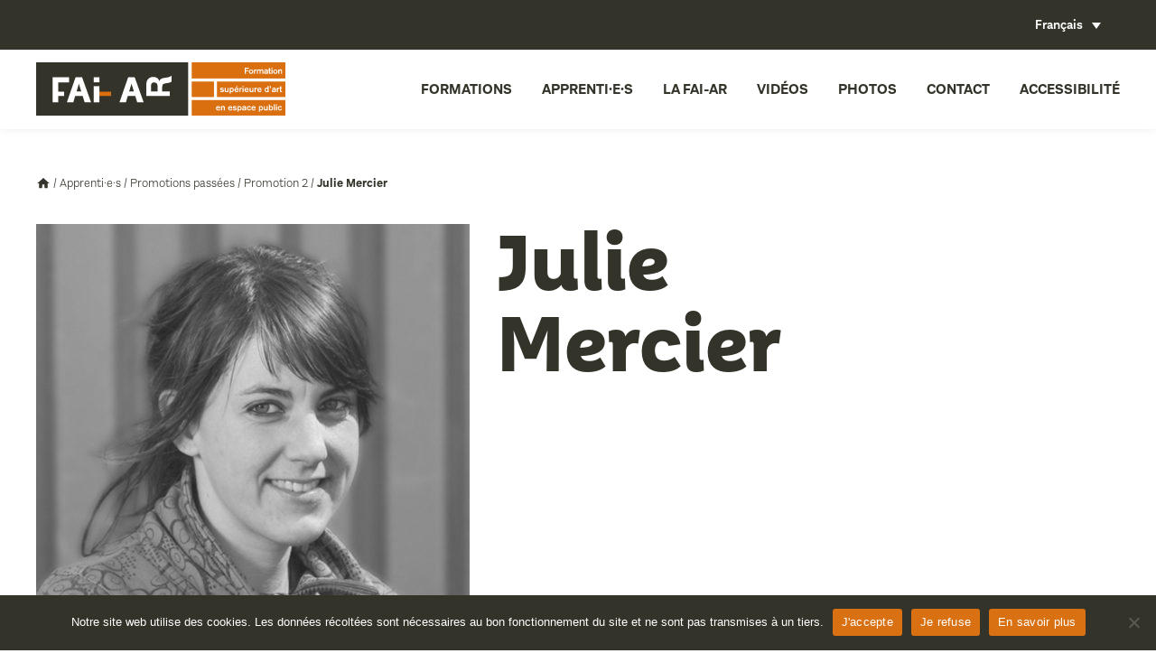

--- FILE ---
content_type: text/html; charset=UTF-8
request_url: https://www.faiar.org/promotions-passees/promotion-2/julie-mercier/
body_size: 10185
content:
<!DOCTYPE html>
<!--[if IE 6]>
<html id="ie6" lang="fr-FR">
<![endif]-->
<!--[if IE 7]>
<html id="ie7" lang="fr-FR">
<![endif]-->
<!--[if IE 8]>
<html id="ie8" lang="fr-FR">
<![endif]-->
<!--[if !(IE 6) | !(IE 7) | !(IE 8)  ]><!-->
<html lang="fr-FR">
<!--<![endif]-->
<head>
<meta charset="UTF-8" />
<meta name="viewport" content="width=device-width, initial-scale=1, maximum-scale=1">
<link rel="profile" href="http://gmpg.org/xfn/11" />
<link rel="stylesheet" type="text/css" media="all" href="https://www.faiar.org/wp-content/themes/fai-ar/js/magnific-popup.css" />
<link rel="stylesheet" type="text/css" media="all" href="https://www.faiar.org/wp-content/themes/fai-ar/js/swiper.min.css" />
<link rel="stylesheet" type="text/css" media="all" href="https://www.faiar.org/wp-content/themes/fai-ar/style.css" />
<link rel="pingback" href="https://www.faiar.org/xmlrpc.php" />
<!--[if lt IE 9]>
<script src="https://www.faiar.org/wp-content/themes/fai-ar/js/html5.js" type="text/javascript"></script>
<![endif]-->
<meta name='robots' content='index, follow, max-image-preview:large, max-snippet:-1, max-video-preview:-1' />
	<style>img:is([sizes="auto" i], [sizes^="auto," i]) { contain-intrinsic-size: 3000px 1500px }</style>
	<link rel="alternate" hreflang="fr" href="https://www.faiar.org/promotions-passees/promotion-2/julie-mercier/" />
<link rel="alternate" hreflang="en" href="https://www.faiar.org/past-classes/promotion-2-en/julie-mercier/?lang=en" />
<link rel="alternate" hreflang="x-default" href="https://www.faiar.org/promotions-passees/promotion-2/julie-mercier/" />

<!-- Google Tag Manager for WordPress by gtm4wp.com -->
<script data-cfasync="false" data-pagespeed-no-defer>
	var gtm4wp_datalayer_name = "dataLayer";
	var dataLayer = dataLayer || [];
</script>
<!-- End Google Tag Manager for WordPress by gtm4wp.com -->
	<!-- This site is optimized with the Yoast SEO plugin v25.2 - https://yoast.com/wordpress/plugins/seo/ -->
	<title>Julie Mercier | FAI-AR</title>
	<link rel="canonical" href="https://www.faiar.org/promotions-passees/promotion-2/julie-mercier/" />
	<meta property="og:locale" content="fr_FR" />
	<meta property="og:type" content="article" />
	<meta property="og:title" content="Julie Mercier | FAI-AR" />
	<meta property="og:url" content="https://www.faiar.org/promotions-passees/promotion-2/julie-mercier/" />
	<meta property="og:site_name" content="FAI-AR" />
	<meta name="twitter:card" content="summary_large_image" />
	<script type="application/ld+json" class="yoast-schema-graph">{"@context":"https://schema.org","@graph":[{"@type":"WebPage","@id":"https://www.faiar.org/promotions-passees/promotion-2/julie-mercier/","url":"https://www.faiar.org/promotions-passees/promotion-2/julie-mercier/","name":"Julie Mercier | FAI-AR","isPartOf":{"@id":"https://www.faiar.org/#website"},"datePublished":"2022-06-13T15:21:23+00:00","breadcrumb":{"@id":"https://www.faiar.org/promotions-passees/promotion-2/julie-mercier/#breadcrumb"},"inLanguage":"fr-FR","potentialAction":[{"@type":"ReadAction","target":["https://www.faiar.org/promotions-passees/promotion-2/julie-mercier/"]}]},{"@type":"BreadcrumbList","@id":"https://www.faiar.org/promotions-passees/promotion-2/julie-mercier/#breadcrumb","itemListElement":[{"@type":"ListItem","position":1,"name":"Accueil","item":"https://www.faiar.org/"},{"@type":"ListItem","position":2,"name":"Apprenti·e·s","item":"https://www.faiar.org/apprentis/"},{"@type":"ListItem","position":3,"name":"Promotions passées","item":"https://www.faiar.org/promotions-passees/"},{"@type":"ListItem","position":4,"name":"Promotion 2","item":"https://www.faiar.org/promotions-passees/promotion-2/"},{"@type":"ListItem","position":5,"name":"Julie Mercier"}]},{"@type":"WebSite","@id":"https://www.faiar.org/#website","url":"https://www.faiar.org/","name":"FAI-AR","description":"Formation supérieure d&#039;art en espace public","potentialAction":[{"@type":"SearchAction","target":{"@type":"EntryPoint","urlTemplate":"https://www.faiar.org/?s={search_term_string}"},"query-input":{"@type":"PropertyValueSpecification","valueRequired":true,"valueName":"search_term_string"}}],"inLanguage":"fr-FR"}]}</script>
	<!-- / Yoast SEO plugin. -->


<link rel='dns-prefetch' href='//player.vimeo.com' />
<link rel='dns-prefetch' href='//www.googletagmanager.com' />
		<!-- This site uses the Google Analytics by MonsterInsights plugin v9.5.3 - Using Analytics tracking - https://www.monsterinsights.com/ -->
		<!-- Remarque : MonsterInsights n’est actuellement pas configuré sur ce site. Le propriétaire doit authentifier son compte Google Analytics dans les réglages de MonsterInsights.  -->
					<!-- No tracking code set -->
				<!-- / Google Analytics by MonsterInsights -->
		<script type="text/javascript">
/* <![CDATA[ */
window._wpemojiSettings = {"baseUrl":"https:\/\/s.w.org\/images\/core\/emoji\/15.1.0\/72x72\/","ext":".png","svgUrl":"https:\/\/s.w.org\/images\/core\/emoji\/15.1.0\/svg\/","svgExt":".svg","source":{"concatemoji":"https:\/\/www.faiar.org\/wp-includes\/js\/wp-emoji-release.min.js"}};
/*! This file is auto-generated */
!function(i,n){var o,s,e;function c(e){try{var t={supportTests:e,timestamp:(new Date).valueOf()};sessionStorage.setItem(o,JSON.stringify(t))}catch(e){}}function p(e,t,n){e.clearRect(0,0,e.canvas.width,e.canvas.height),e.fillText(t,0,0);var t=new Uint32Array(e.getImageData(0,0,e.canvas.width,e.canvas.height).data),r=(e.clearRect(0,0,e.canvas.width,e.canvas.height),e.fillText(n,0,0),new Uint32Array(e.getImageData(0,0,e.canvas.width,e.canvas.height).data));return t.every(function(e,t){return e===r[t]})}function u(e,t,n){switch(t){case"flag":return n(e,"\ud83c\udff3\ufe0f\u200d\u26a7\ufe0f","\ud83c\udff3\ufe0f\u200b\u26a7\ufe0f")?!1:!n(e,"\ud83c\uddfa\ud83c\uddf3","\ud83c\uddfa\u200b\ud83c\uddf3")&&!n(e,"\ud83c\udff4\udb40\udc67\udb40\udc62\udb40\udc65\udb40\udc6e\udb40\udc67\udb40\udc7f","\ud83c\udff4\u200b\udb40\udc67\u200b\udb40\udc62\u200b\udb40\udc65\u200b\udb40\udc6e\u200b\udb40\udc67\u200b\udb40\udc7f");case"emoji":return!n(e,"\ud83d\udc26\u200d\ud83d\udd25","\ud83d\udc26\u200b\ud83d\udd25")}return!1}function f(e,t,n){var r="undefined"!=typeof WorkerGlobalScope&&self instanceof WorkerGlobalScope?new OffscreenCanvas(300,150):i.createElement("canvas"),a=r.getContext("2d",{willReadFrequently:!0}),o=(a.textBaseline="top",a.font="600 32px Arial",{});return e.forEach(function(e){o[e]=t(a,e,n)}),o}function t(e){var t=i.createElement("script");t.src=e,t.defer=!0,i.head.appendChild(t)}"undefined"!=typeof Promise&&(o="wpEmojiSettingsSupports",s=["flag","emoji"],n.supports={everything:!0,everythingExceptFlag:!0},e=new Promise(function(e){i.addEventListener("DOMContentLoaded",e,{once:!0})}),new Promise(function(t){var n=function(){try{var e=JSON.parse(sessionStorage.getItem(o));if("object"==typeof e&&"number"==typeof e.timestamp&&(new Date).valueOf()<e.timestamp+604800&&"object"==typeof e.supportTests)return e.supportTests}catch(e){}return null}();if(!n){if("undefined"!=typeof Worker&&"undefined"!=typeof OffscreenCanvas&&"undefined"!=typeof URL&&URL.createObjectURL&&"undefined"!=typeof Blob)try{var e="postMessage("+f.toString()+"("+[JSON.stringify(s),u.toString(),p.toString()].join(",")+"));",r=new Blob([e],{type:"text/javascript"}),a=new Worker(URL.createObjectURL(r),{name:"wpTestEmojiSupports"});return void(a.onmessage=function(e){c(n=e.data),a.terminate(),t(n)})}catch(e){}c(n=f(s,u,p))}t(n)}).then(function(e){for(var t in e)n.supports[t]=e[t],n.supports.everything=n.supports.everything&&n.supports[t],"flag"!==t&&(n.supports.everythingExceptFlag=n.supports.everythingExceptFlag&&n.supports[t]);n.supports.everythingExceptFlag=n.supports.everythingExceptFlag&&!n.supports.flag,n.DOMReady=!1,n.readyCallback=function(){n.DOMReady=!0}}).then(function(){return e}).then(function(){var e;n.supports.everything||(n.readyCallback(),(e=n.source||{}).concatemoji?t(e.concatemoji):e.wpemoji&&e.twemoji&&(t(e.twemoji),t(e.wpemoji)))}))}((window,document),window._wpemojiSettings);
/* ]]> */
</script>
<script type="text/javascript" id="cookie-notice-front-js-before">
/* <![CDATA[ */
var cnArgs = {"ajaxUrl":"https:\/\/www.faiar.org\/wp-admin\/admin-ajax.php","nonce":"f33660cc40","hideEffect":"fade","position":"bottom","onScroll":false,"onScrollOffset":100,"onClick":false,"cookieName":"cookie_notice_accepted","cookieTime":2592000,"cookieTimeRejected":2592000,"globalCookie":false,"redirection":true,"cache":false,"revokeCookies":false,"revokeCookiesOpt":"automatic"};
/* ]]> */
</script>
<script type="text/javascript" src="https://www.faiar.org/wp-content/plugins/cookie-notice/js/front.min.js" id="cookie-notice-front-js"></script>
<script type="text/javascript" src="https://www.faiar.org/wp-content/plugins/sitepress-multilingual-cms/templates/language-switchers/legacy-dropdown/script.min.js" id="wpml-legacy-dropdown-0-js"></script>
<script type="text/javascript" src="https://www.faiar.org/wp-content/themes/fai-ar/js/jquery-1.10.2.min.js" id="jqueryjs-js"></script>
<script type="text/javascript" src="https://www.faiar.org/wp-content/themes/fai-ar/js/css_browser_selector.js" id="cssbrowser-js"></script>
<script type="text/javascript" src="https://www.faiar.org/wp-content/themes/fai-ar/js/ponyfill.js" id="ponyfill-js"></script>
<script type="text/javascript" src="https://www.faiar.org/wp-content/themes/fai-ar/js/svg-injector.min.js" id="svginjector-js"></script>
<script type="text/javascript" src="https://www.faiar.org/wp-content/themes/fai-ar/js/swiper.min.js" id="swiper-js"></script>
<script type="text/javascript" src="https://www.faiar.org/wp-content/themes/fai-ar/js/jquery.magnific-popup.min.js" id="magnificpopup-js"></script>
<script type="text/javascript" id="initjs-js-extra">
/* <![CDATA[ */
var php_data = {"site_url":"https:\/\/www.faiar.org\/wp-content\/themes\/fai-ar","ajax_url":"https:\/\/www.faiar.org\/wp-content\/themes\/fai-ar\/ajax-load-more.php","var_cat":""};
/* ]]> */
</script>
<script type="text/javascript" src="https://www.faiar.org/wp-content/themes/fai-ar/js/init.js" id="initjs-js"></script>
<script type="text/javascript" src="https://www.faiar.org/wp-includes/js/jquery/jquery.min.js" id="jquery-core-js"></script>
<script type="text/javascript" src="https://www.faiar.org/wp-includes/js/jquery/jquery-migrate.min.js" id="jquery-migrate-js"></script>
<link rel="https://api.w.org/" href="https://www.faiar.org/wp-json/" /><link rel="alternate" title="oEmbed (JSON)" type="application/json+oembed" href="https://www.faiar.org/wp-json/oembed/1.0/embed?url=https%3A%2F%2Fwww.faiar.org%2Fpromotions-passees%2Fpromotion-2%2Fjulie-mercier%2F" />
<link rel="alternate" title="oEmbed (XML)" type="text/xml+oembed" href="https://www.faiar.org/wp-json/oembed/1.0/embed?url=https%3A%2F%2Fwww.faiar.org%2Fpromotions-passees%2Fpromotion-2%2Fjulie-mercier%2F&#038;format=xml" />
<meta name="generator" content="WPML ver:4.7.6 stt:1,4;" />
<meta name="generator" content="Site Kit by Google 1.154.0" />
<!-- Google Tag Manager for WordPress by gtm4wp.com -->
<!-- GTM Container placement set to footer -->
<script data-cfasync="false" data-pagespeed-no-defer type="text/javascript">
	var dataLayer_content = {"pagePostType":"apprentis","pagePostType2":"single-apprentis","pagePostAuthor":"Samantha Giordano","pagePostDate":"13 juin 2022","pagePostDateYear":2022,"pagePostDateMonth":6,"pagePostDateDay":13,"pagePostDateDayName":"lundi","pagePostDateHour":17,"pagePostDateMinute":21,"pagePostDateIso":"2022-06-13T17:21:23+02:00","pagePostDateUnix":1655140883};
	dataLayer.push( dataLayer_content );
</script>
<script data-cfasync="false" data-pagespeed-no-defer type="text/javascript">
(function(w,d,s,l,i){w[l]=w[l]||[];w[l].push({'gtm.start':
new Date().getTime(),event:'gtm.js'});var f=d.getElementsByTagName(s)[0],
j=d.createElement(s),dl=l!='dataLayer'?'&l='+l:'';j.async=true;j.src=
'//www.googletagmanager.com/gtm.js?id='+i+dl;f.parentNode.insertBefore(j,f);
})(window,document,'script','dataLayer','GTM-NR4M9V7');
</script>
<!-- End Google Tag Manager for WordPress by gtm4wp.com --><link rel="icon" href="https://www.faiar.org/wp-content/uploads/2022/08/cropped-Favicon-32x32.png" sizes="32x32" />
<link rel="icon" href="https://www.faiar.org/wp-content/uploads/2022/08/cropped-Favicon-192x192.png" sizes="192x192" />
<link rel="apple-touch-icon" href="https://www.faiar.org/wp-content/uploads/2022/08/cropped-Favicon-180x180.png" />
<meta name="msapplication-TileImage" content="https://www.faiar.org/wp-content/uploads/2022/08/cropped-Favicon-270x270.png" />

<link rel="apple-touch-icon" sizes="180x180" href="/apple-touch-icon.png">
<link rel="icon" type="image/png" sizes="32x32" href="/favicon-32x32.png">
<link rel="icon" type="image/png" sizes="16x16" href="/favicon-16x16.png">
<link rel="manifest" href="/site.webmanifest">
<link rel="mask-icon" href="/safari-pinned-tab.svg" color="#5bbad5">
<meta name="msapplication-TileColor" content="#da532c">
<meta name="theme-color" content="#ffffff">

<!-- Global site tag (gtag.js) - Google Analytics -->
<script async src="https://www.googletagmanager.com/gtag/js?id=UA-94006749-1"></script>
<script>
  window.dataLayer = window.dataLayer || [];
  function gtag(){dataLayer.push(arguments);}
  gtag('js', new Date());

  gtag('config', 'UA-94006749-1');
</script>

</head>

<body class="wp-singular apprentis-template-default single single-apprentis postid-18005 wp-theme-fai-ar cookies-not-set">
	<div class="show_menu_mobile">
		<div class="icon">
			<span class="lines"></span>
		</div><!-- .icon -->
	</div><!-- .show_menu_mobile -->
	<header id="header">
		<div id="sur_header">
			<div class="center">
			  
<div
	 class="wpml-ls-statics-shortcode_actions wpml-ls wpml-ls-legacy-dropdown js-wpml-ls-legacy-dropdown">
	<ul>

		<li tabindex="0" class="wpml-ls-slot-shortcode_actions wpml-ls-item wpml-ls-item-fr wpml-ls-current-language wpml-ls-first-item wpml-ls-item-legacy-dropdown">
			<a href="#" class="js-wpml-ls-item-toggle wpml-ls-item-toggle">
                <span class="wpml-ls-native">Français</span></a>

			<ul class="wpml-ls-sub-menu">
				
					<li class="wpml-ls-slot-shortcode_actions wpml-ls-item wpml-ls-item-en wpml-ls-last-item">
						<a href="https://www.faiar.org/past-classes/promotion-2-en/julie-mercier/?lang=en" class="wpml-ls-link">
                            <span class="wpml-ls-native" lang="en">English</span></a>
					</li>

							</ul>

		</li>

	</ul>
</div>
			  			</div><!--  .center -->
		</div><!-- #sur_header  -->
		<div id="sous_header">
			<div class="center">
	            <a href="https://www.faiar.org/" title="Retour à l'accueil" id="logo" >
					<img src="https://www.faiar.org/wp-content/themes/fai-ar/images/logo_fai-ar.svg" class="inject-me icon" />
	            </a>
				<nav id="menu_mobile">
					<ul id="menu-menu-principal" class="menu"><li id="menu-item-172" class="menu-item menu-item-type-custom menu-item-object-custom menu-item-has-children menu-item-172"><a href="#formation">Formations</a>
<ul class="sub-menu">
	<li id="menu-item-1433" class="menu-item menu-item-type-post_type menu-item-object-page menu-item-1433"><a href="https://www.faiar.org/formation-superieure/">Formation supérieure</a></li>
	<li id="menu-item-435" class="menu-item menu-item-type-taxonomy menu-item-object-stages_type menu-item-435"><a href="https://www.faiar.org/formation-continue/">Formation continue</a></li>
	<li id="menu-item-21509" class="menu-item menu-item-type-post_type menu-item-object-page menu-item-21509"><a href="https://www.faiar.org/les-moocs/">Les MOOCs</a></li>
</ul>
</li>
<li id="menu-item-109" class="menu-item menu-item-type-custom menu-item-object-custom menu-item-has-children menu-item-109"><a href="#apprentis">Apprenti·e·s</a>
<ul class="sub-menu">
	<li id="menu-item-21118" class="menu-item menu-item-type-taxonomy menu-item-object-apprentis_type menu-item-21118"><a href="https://www.faiar.org/promotion-11/">Promotion en cours</a></li>
	<li id="menu-item-108" class="menu-item menu-item-type-taxonomy menu-item-object-apprentis_type current-apprentis-ancestor menu-item-108"><a href="https://www.faiar.org/promotions-passees/">Promotions passées</a></li>
	<li id="menu-item-20108" class="menu-item menu-item-type-post_type menu-item-object-page menu-item-20108"><a href="https://www.faiar.org/insertion-professionnelle/">Insertion professionnelle</a></li>
</ul>
</li>
<li id="menu-item-1792" class="menu-item menu-item-type-custom menu-item-object-custom menu-item-has-children menu-item-1792"><a href="#fai-ar">La FAI-AR</a>
<ul class="sub-menu">
	<li id="menu-item-34" class="menu-item menu-item-type-post_type menu-item-object-page menu-item-34"><a href="https://www.faiar.org/la-fai-ar/projet/">Projet</a></li>
	<li id="menu-item-32" class="menu-item menu-item-type-post_type menu-item-object-page menu-item-32"><a href="https://www.faiar.org/la-fai-ar/historique/">Historique</a></li>
	<li id="menu-item-31" class="menu-item menu-item-type-post_type menu-item-object-page menu-item-31"><a href="https://www.faiar.org/la-fai-ar/equipe/">Équipe</a></li>
	<li id="menu-item-33" class="menu-item menu-item-type-post_type menu-item-object-page menu-item-33"><a href="https://www.faiar.org/la-fai-ar/la-cite-des-arts-de-la-rue/">La Cité des arts de la rue</a></li>
</ul>
</li>
<li id="menu-item-21390" class="menu-item menu-item-type-custom menu-item-object-custom menu-item-21390"><a href="https://vimeo.com/faiar">Vidéos</a></li>
<li id="menu-item-21408" class="menu-item menu-item-type-custom menu-item-object-custom menu-item-21408"><a href="https://www.flickr.com/photos/fai-ar/">Photos</a></li>
<li id="menu-item-28" class="menu-item menu-item-type-post_type menu-item-object-page menu-item-28"><a href="https://www.faiar.org/contact/">Contact</a></li>
<li id="menu-item-3001" class="menu-item menu-item-type-post_type menu-item-object-page menu-item-3001"><a href="https://www.faiar.org/accessibilite/">Accessibilité</a></li>
</ul>				</nav>
			</div><!--  .center -->
		</div><!-- #sous_header  -->
	</header><div id="content" class="single apprentis">
            <p id="breadcrumbs" class="center"><span><span><a href="https://www.faiar.org/">Accueil</a></span> / <span><a href="https://www.faiar.org/apprentis/">Apprenti·e·s</a></span> / <span><a href="https://www.faiar.org/promotions-passees/">Promotions passées</a></span> / <span><a href="https://www.faiar.org/promotions-passees/promotion-2/">Promotion 2</a></span> / <span class="breadcrumb_last" aria-current="page"><strong>Julie Mercier</strong></span></span></p>        <div id="infos" class="center container">
            <div class="cinq_douzieme">
                <img width="480" height="480" src="https://www.faiar.org/wp-content/uploads/2022/06/FAI-AR_P2_MERCIER-Julie©Vincent-Lucas-480x480.jpg" class="attachment-portrait_citation size-portrait_citation" alt="" decoding="async" fetchpriority="high" srcset="https://www.faiar.org/wp-content/uploads/2022/06/FAI-AR_P2_MERCIER-Julie©Vincent-Lucas-480x480.jpg 480w, https://www.faiar.org/wp-content/uploads/2022/06/FAI-AR_P2_MERCIER-Julie©Vincent-Lucas-300x300.jpg 300w, https://www.faiar.org/wp-content/uploads/2022/06/FAI-AR_P2_MERCIER-Julie©Vincent-Lucas-768x768.jpg 768w, https://www.faiar.org/wp-content/uploads/2022/06/FAI-AR_P2_MERCIER-Julie©Vincent-Lucas-320x320.jpg 320w, https://www.faiar.org/wp-content/uploads/2022/06/FAI-AR_P2_MERCIER-Julie©Vincent-Lucas-640x640.jpg 640w, https://www.faiar.org/wp-content/uploads/2022/06/FAI-AR_P2_MERCIER-Julie©Vincent-Lucas-120x120.jpg 120w, https://www.faiar.org/wp-content/uploads/2022/06/FAI-AR_P2_MERCIER-Julie©Vincent-Lucas-786x786.jpg 786w, https://www.faiar.org/wp-content/uploads/2022/06/FAI-AR_P2_MERCIER-Julie©Vincent-Lucas.jpg 899w" sizes="(max-width: 480px) 85vw, 480px" />                                            </div><!-- .cinq_douzieme -->
            <div class="sept_douzieme">
                <p class="sur-titre">
                                        <h1 class="people">
                        Julie<br>
                        Mercier                    </h1>
                                    </p><!--  .sur-titre -->
                                            </div><!-- .sept_douzieme -->
        </div><!-- #infos .center -->

                

    </div><!-- #content -->
	<footer id="footer" class="center">
		<div class="container border">
			<div class="quart contacts">
				<h4>
					La FAI-AR				</h4>
									<p class="adresse">
						<img src="https://www.faiar.org/wp-content/themes/fai-ar/images/location_on-24px.svg" class="inject-me icon" />225 avenue Ibrahim Ali,<br />
13015 Marseille France 					</p><!--  .adresse -->
													<p class="telephone">
						<img src="https://www.faiar.org/wp-content/themes/fai-ar/images/local_phone-24px.svg" class="inject-me icon" />+33 (0)4 91 69 74 67 					</p><!--  .adresse -->
													<p class="email">
						<a href="mailto:infos@faiar.org"><img src="https://www.faiar.org/wp-content/themes/fai-ar/images/local_post_office-24px.svg" class="inject-me icon" />infos@faiar.org</a>
					</p><!--  .adresse -->
							</div><!--  .quart -->
			<div class="quart">
				<h4>
									</h4>
				<ul>
<li><a href="https://www.faiar.org/partenaires?lang=fr/">Nos partenaires</a></li>
<li><a href="https://www.faiar.org/contact?lang=fr/">Contact</a></li>
<li><a href="https://www.faiar.org/ressources/">Ressources</a></li>
</ul>
			</div><!--  .quart -->
			<div class="quart">
				<h4>
									</h4>
				<ul>
<li><a href="https://www.faiar.org/credits/">Credits</a></li>
<li><a href="https://www.faiar.org/mentions-legales/">Mentions légales</a></li>
</ul>
			</div><!--  .quart -->
			<div class="quart">
				<h4>
					Réseaux sociaux				</h4>
				<ul class="social">
											<li>
							<a href="https://www.facebook.com/FAIARformation/" target="_blank">
								<img src="https://www.faiar.org/wp-content/themes/fai-ar/images/social-facebook.svg" class="inject-me" />
							</a>
						</li>
																					<li>
							<a href="https://www.linkedin.com/company/fai-ar/?originalSubdomain=fr" target="_blank">
								<img src="https://www.faiar.org/wp-content/themes/fai-ar/images/social-linkedin.svg" class="inject-me" />
							</a>
						</li>
																					<li>
							<a href="https://www.flickr.com/photos/150070345@N06/albums" target="_blank">
								<img src="https://www.faiar.org/wp-content/themes/fai-ar/images/social-flickr.svg" class="inject-me" />
							</a>
						</li>
																<li>
							<a href="https://vimeo.com/faiar" target="_blank">
								<img src="https://www.faiar.org/wp-content/themes/fai-ar/images/social-vimeo.svg" class="inject-me" />
							</a>
						</li>
																<li>
							<a href="https://www.instagram.com/faiar_marseille/?hl=fr" target="_blank">
								<img src="https://www.faiar.org/wp-content/themes/fai-ar/images/social-instagram.svg" class="inject-me" />
							</a>
						</li>
									</ul><!--  .social -->
					<p><a class="btn orange" href="https://www.faiar.org/inscription-a-la-newsletter/">Inscription à la newsletter</a></p>
			</div><!--  .quart -->
		</div><!--  .container border -->
					<div class="center partenaires">
														<a href="https://www.culture.gouv.fr/" target="_blank" class="logo_lien">
										<img src="https://www.faiar.org/wp-content/uploads/2023/04/MIN_Culture_CMJN_transparent.png" class="inject-me logo" />
											</a>
																			<a href="https://www.maregionsud.fr/" target="_blank" class="logo_lien">
										<img src="https://www.faiar.org/wp-content/uploads/2022/08/region-sud-provence-alpes-cote-dazur-vector-logo.png" class="inject-me logo" />
											</a>
																			<a href="https://www.marseille.fr" target="_blank" class="logo_lien">
										<img src="https://www.faiar.org/wp-content/uploads/2022/08/ville-de-marseille.png" class="inject-me logo" />
											</a>
																			<a href="https://www.univ-amu.fr/" target="_blank" class="logo_lien">
										<img src="https://www.faiar.org/wp-content/uploads/2022/08/logo-light.png" class="inject-me logo" />
											</a>
											</div>
		    </footer>

<script type="speculationrules">
{"prefetch":[{"source":"document","where":{"and":[{"href_matches":"\/*"},{"not":{"href_matches":["\/wp-*.php","\/wp-admin\/*","\/wp-content\/uploads\/*","\/wp-content\/*","\/wp-content\/plugins\/*","\/wp-content\/themes\/fai-ar\/*","\/*\\?(.+)"]}},{"not":{"selector_matches":"a[rel~=\"nofollow\"]"}},{"not":{"selector_matches":".no-prefetch, .no-prefetch a"}}]},"eagerness":"conservative"}]}
</script>

<!-- GTM Container placement set to footer -->
<!-- Google Tag Manager (noscript) -->
				<noscript><iframe src="https://www.googletagmanager.com/ns.html?id=GTM-NR4M9V7" height="0" width="0" style="display:none;visibility:hidden" aria-hidden="true"></iframe></noscript>
<!-- End Google Tag Manager (noscript) --><style id='wp-emoji-styles-inline-css' type='text/css'>

	img.wp-smiley, img.emoji {
		display: inline !important;
		border: none !important;
		box-shadow: none !important;
		height: 1em !important;
		width: 1em !important;
		margin: 0 0.07em !important;
		vertical-align: -0.1em !important;
		background: none !important;
		padding: 0 !important;
	}
</style>
<link rel='stylesheet' id='wp-block-library-css' href='https://www.faiar.org/wp-includes/css/dist/block-library/style.min.css' type='text/css' media='all' />
<style id='classic-theme-styles-inline-css' type='text/css'>
/*! This file is auto-generated */
.wp-block-button__link{color:#fff;background-color:#32373c;border-radius:9999px;box-shadow:none;text-decoration:none;padding:calc(.667em + 2px) calc(1.333em + 2px);font-size:1.125em}.wp-block-file__button{background:#32373c;color:#fff;text-decoration:none}
</style>
<style id='global-styles-inline-css' type='text/css'>
:root{--wp--preset--aspect-ratio--square: 1;--wp--preset--aspect-ratio--4-3: 4/3;--wp--preset--aspect-ratio--3-4: 3/4;--wp--preset--aspect-ratio--3-2: 3/2;--wp--preset--aspect-ratio--2-3: 2/3;--wp--preset--aspect-ratio--16-9: 16/9;--wp--preset--aspect-ratio--9-16: 9/16;--wp--preset--color--black: #000000;--wp--preset--color--cyan-bluish-gray: #abb8c3;--wp--preset--color--white: #ffffff;--wp--preset--color--pale-pink: #f78da7;--wp--preset--color--vivid-red: #cf2e2e;--wp--preset--color--luminous-vivid-orange: #ff6900;--wp--preset--color--luminous-vivid-amber: #fcb900;--wp--preset--color--light-green-cyan: #7bdcb5;--wp--preset--color--vivid-green-cyan: #00d084;--wp--preset--color--pale-cyan-blue: #8ed1fc;--wp--preset--color--vivid-cyan-blue: #0693e3;--wp--preset--color--vivid-purple: #9b51e0;--wp--preset--gradient--vivid-cyan-blue-to-vivid-purple: linear-gradient(135deg,rgba(6,147,227,1) 0%,rgb(155,81,224) 100%);--wp--preset--gradient--light-green-cyan-to-vivid-green-cyan: linear-gradient(135deg,rgb(122,220,180) 0%,rgb(0,208,130) 100%);--wp--preset--gradient--luminous-vivid-amber-to-luminous-vivid-orange: linear-gradient(135deg,rgba(252,185,0,1) 0%,rgba(255,105,0,1) 100%);--wp--preset--gradient--luminous-vivid-orange-to-vivid-red: linear-gradient(135deg,rgba(255,105,0,1) 0%,rgb(207,46,46) 100%);--wp--preset--gradient--very-light-gray-to-cyan-bluish-gray: linear-gradient(135deg,rgb(238,238,238) 0%,rgb(169,184,195) 100%);--wp--preset--gradient--cool-to-warm-spectrum: linear-gradient(135deg,rgb(74,234,220) 0%,rgb(151,120,209) 20%,rgb(207,42,186) 40%,rgb(238,44,130) 60%,rgb(251,105,98) 80%,rgb(254,248,76) 100%);--wp--preset--gradient--blush-light-purple: linear-gradient(135deg,rgb(255,206,236) 0%,rgb(152,150,240) 100%);--wp--preset--gradient--blush-bordeaux: linear-gradient(135deg,rgb(254,205,165) 0%,rgb(254,45,45) 50%,rgb(107,0,62) 100%);--wp--preset--gradient--luminous-dusk: linear-gradient(135deg,rgb(255,203,112) 0%,rgb(199,81,192) 50%,rgb(65,88,208) 100%);--wp--preset--gradient--pale-ocean: linear-gradient(135deg,rgb(255,245,203) 0%,rgb(182,227,212) 50%,rgb(51,167,181) 100%);--wp--preset--gradient--electric-grass: linear-gradient(135deg,rgb(202,248,128) 0%,rgb(113,206,126) 100%);--wp--preset--gradient--midnight: linear-gradient(135deg,rgb(2,3,129) 0%,rgb(40,116,252) 100%);--wp--preset--font-size--small: 13px;--wp--preset--font-size--medium: 20px;--wp--preset--font-size--large: 36px;--wp--preset--font-size--x-large: 42px;--wp--preset--spacing--20: 0.44rem;--wp--preset--spacing--30: 0.67rem;--wp--preset--spacing--40: 1rem;--wp--preset--spacing--50: 1.5rem;--wp--preset--spacing--60: 2.25rem;--wp--preset--spacing--70: 3.38rem;--wp--preset--spacing--80: 5.06rem;--wp--preset--shadow--natural: 6px 6px 9px rgba(0, 0, 0, 0.2);--wp--preset--shadow--deep: 12px 12px 50px rgba(0, 0, 0, 0.4);--wp--preset--shadow--sharp: 6px 6px 0px rgba(0, 0, 0, 0.2);--wp--preset--shadow--outlined: 6px 6px 0px -3px rgba(255, 255, 255, 1), 6px 6px rgba(0, 0, 0, 1);--wp--preset--shadow--crisp: 6px 6px 0px rgba(0, 0, 0, 1);}:where(.is-layout-flex){gap: 0.5em;}:where(.is-layout-grid){gap: 0.5em;}body .is-layout-flex{display: flex;}.is-layout-flex{flex-wrap: wrap;align-items: center;}.is-layout-flex > :is(*, div){margin: 0;}body .is-layout-grid{display: grid;}.is-layout-grid > :is(*, div){margin: 0;}:where(.wp-block-columns.is-layout-flex){gap: 2em;}:where(.wp-block-columns.is-layout-grid){gap: 2em;}:where(.wp-block-post-template.is-layout-flex){gap: 1.25em;}:where(.wp-block-post-template.is-layout-grid){gap: 1.25em;}.has-black-color{color: var(--wp--preset--color--black) !important;}.has-cyan-bluish-gray-color{color: var(--wp--preset--color--cyan-bluish-gray) !important;}.has-white-color{color: var(--wp--preset--color--white) !important;}.has-pale-pink-color{color: var(--wp--preset--color--pale-pink) !important;}.has-vivid-red-color{color: var(--wp--preset--color--vivid-red) !important;}.has-luminous-vivid-orange-color{color: var(--wp--preset--color--luminous-vivid-orange) !important;}.has-luminous-vivid-amber-color{color: var(--wp--preset--color--luminous-vivid-amber) !important;}.has-light-green-cyan-color{color: var(--wp--preset--color--light-green-cyan) !important;}.has-vivid-green-cyan-color{color: var(--wp--preset--color--vivid-green-cyan) !important;}.has-pale-cyan-blue-color{color: var(--wp--preset--color--pale-cyan-blue) !important;}.has-vivid-cyan-blue-color{color: var(--wp--preset--color--vivid-cyan-blue) !important;}.has-vivid-purple-color{color: var(--wp--preset--color--vivid-purple) !important;}.has-black-background-color{background-color: var(--wp--preset--color--black) !important;}.has-cyan-bluish-gray-background-color{background-color: var(--wp--preset--color--cyan-bluish-gray) !important;}.has-white-background-color{background-color: var(--wp--preset--color--white) !important;}.has-pale-pink-background-color{background-color: var(--wp--preset--color--pale-pink) !important;}.has-vivid-red-background-color{background-color: var(--wp--preset--color--vivid-red) !important;}.has-luminous-vivid-orange-background-color{background-color: var(--wp--preset--color--luminous-vivid-orange) !important;}.has-luminous-vivid-amber-background-color{background-color: var(--wp--preset--color--luminous-vivid-amber) !important;}.has-light-green-cyan-background-color{background-color: var(--wp--preset--color--light-green-cyan) !important;}.has-vivid-green-cyan-background-color{background-color: var(--wp--preset--color--vivid-green-cyan) !important;}.has-pale-cyan-blue-background-color{background-color: var(--wp--preset--color--pale-cyan-blue) !important;}.has-vivid-cyan-blue-background-color{background-color: var(--wp--preset--color--vivid-cyan-blue) !important;}.has-vivid-purple-background-color{background-color: var(--wp--preset--color--vivid-purple) !important;}.has-black-border-color{border-color: var(--wp--preset--color--black) !important;}.has-cyan-bluish-gray-border-color{border-color: var(--wp--preset--color--cyan-bluish-gray) !important;}.has-white-border-color{border-color: var(--wp--preset--color--white) !important;}.has-pale-pink-border-color{border-color: var(--wp--preset--color--pale-pink) !important;}.has-vivid-red-border-color{border-color: var(--wp--preset--color--vivid-red) !important;}.has-luminous-vivid-orange-border-color{border-color: var(--wp--preset--color--luminous-vivid-orange) !important;}.has-luminous-vivid-amber-border-color{border-color: var(--wp--preset--color--luminous-vivid-amber) !important;}.has-light-green-cyan-border-color{border-color: var(--wp--preset--color--light-green-cyan) !important;}.has-vivid-green-cyan-border-color{border-color: var(--wp--preset--color--vivid-green-cyan) !important;}.has-pale-cyan-blue-border-color{border-color: var(--wp--preset--color--pale-cyan-blue) !important;}.has-vivid-cyan-blue-border-color{border-color: var(--wp--preset--color--vivid-cyan-blue) !important;}.has-vivid-purple-border-color{border-color: var(--wp--preset--color--vivid-purple) !important;}.has-vivid-cyan-blue-to-vivid-purple-gradient-background{background: var(--wp--preset--gradient--vivid-cyan-blue-to-vivid-purple) !important;}.has-light-green-cyan-to-vivid-green-cyan-gradient-background{background: var(--wp--preset--gradient--light-green-cyan-to-vivid-green-cyan) !important;}.has-luminous-vivid-amber-to-luminous-vivid-orange-gradient-background{background: var(--wp--preset--gradient--luminous-vivid-amber-to-luminous-vivid-orange) !important;}.has-luminous-vivid-orange-to-vivid-red-gradient-background{background: var(--wp--preset--gradient--luminous-vivid-orange-to-vivid-red) !important;}.has-very-light-gray-to-cyan-bluish-gray-gradient-background{background: var(--wp--preset--gradient--very-light-gray-to-cyan-bluish-gray) !important;}.has-cool-to-warm-spectrum-gradient-background{background: var(--wp--preset--gradient--cool-to-warm-spectrum) !important;}.has-blush-light-purple-gradient-background{background: var(--wp--preset--gradient--blush-light-purple) !important;}.has-blush-bordeaux-gradient-background{background: var(--wp--preset--gradient--blush-bordeaux) !important;}.has-luminous-dusk-gradient-background{background: var(--wp--preset--gradient--luminous-dusk) !important;}.has-pale-ocean-gradient-background{background: var(--wp--preset--gradient--pale-ocean) !important;}.has-electric-grass-gradient-background{background: var(--wp--preset--gradient--electric-grass) !important;}.has-midnight-gradient-background{background: var(--wp--preset--gradient--midnight) !important;}.has-small-font-size{font-size: var(--wp--preset--font-size--small) !important;}.has-medium-font-size{font-size: var(--wp--preset--font-size--medium) !important;}.has-large-font-size{font-size: var(--wp--preset--font-size--large) !important;}.has-x-large-font-size{font-size: var(--wp--preset--font-size--x-large) !important;}
:where(.wp-block-post-template.is-layout-flex){gap: 1.25em;}:where(.wp-block-post-template.is-layout-grid){gap: 1.25em;}
:where(.wp-block-columns.is-layout-flex){gap: 2em;}:where(.wp-block-columns.is-layout-grid){gap: 2em;}
:root :where(.wp-block-pullquote){font-size: 1.5em;line-height: 1.6;}
</style>
<link rel='stylesheet' id='contact-form-7-css' href='https://www.faiar.org/wp-content/plugins/contact-form-7/includes/css/styles.css' type='text/css' media='all' />
<link rel='stylesheet' id='cookie-notice-front-css' href='https://www.faiar.org/wp-content/plugins/cookie-notice/css/front.min.css' type='text/css' media='all' />
<link rel='stylesheet' id='wpml-legacy-dropdown-0-css' href='https://www.faiar.org/wp-content/plugins/sitepress-multilingual-cms/templates/language-switchers/legacy-dropdown/style.min.css' type='text/css' media='all' />
<style id='wpml-legacy-dropdown-0-inline-css' type='text/css'>
.wpml-ls-statics-shortcode_actions{background-color:#333329;}.wpml-ls-statics-shortcode_actions, .wpml-ls-statics-shortcode_actions .wpml-ls-sub-menu, .wpml-ls-statics-shortcode_actions a {border-color:#333329;}.wpml-ls-statics-shortcode_actions a, .wpml-ls-statics-shortcode_actions .wpml-ls-sub-menu a, .wpml-ls-statics-shortcode_actions .wpml-ls-sub-menu a:link, .wpml-ls-statics-shortcode_actions li:not(.wpml-ls-current-language) .wpml-ls-link, .wpml-ls-statics-shortcode_actions li:not(.wpml-ls-current-language) .wpml-ls-link:link {color:#ffffff;background-color:#3c6e71;}.wpml-ls-statics-shortcode_actions .wpml-ls-sub-menu a:hover,.wpml-ls-statics-shortcode_actions .wpml-ls-sub-menu a:focus, .wpml-ls-statics-shortcode_actions .wpml-ls-sub-menu a:link:hover, .wpml-ls-statics-shortcode_actions .wpml-ls-sub-menu a:link:focus {background-color:#da6f10;}.wpml-ls-statics-shortcode_actions .wpml-ls-current-language > a {color:#ffffff;background-color:#333329;}.wpml-ls-statics-shortcode_actions .wpml-ls-current-language:hover>a, .wpml-ls-statics-shortcode_actions .wpml-ls-current-language>a:focus {background-color:#3c6e71;}
</style>
<link rel='stylesheet' id='cms-navigation-style-base-css' href='https://www.faiar.org/wp-content/plugins/wpml-cms-nav/res/css/cms-navigation-base.css' type='text/css' media='screen' />
<link rel='stylesheet' id='cms-navigation-style-css' href='https://www.faiar.org/wp-content/plugins/wpml-cms-nav/res/css/cms-navigation.css' type='text/css' media='screen' />
<link rel='stylesheet' id='jquery-ui-smoothness-css' href='https://www.faiar.org/wp-content/plugins/contact-form-7/includes/js/jquery-ui/themes/smoothness/jquery-ui.min.css' type='text/css' media='screen' />
<script type="text/javascript" src="https://www.faiar.org/wp-includes/js/comment-reply.min.js" id="comment-reply-js" async="async" data-wp-strategy="async"></script>
<script type="text/javascript" src="https://www.faiar.org/wp-includes/js/dist/hooks.min.js" id="wp-hooks-js"></script>
<script type="text/javascript" src="https://www.faiar.org/wp-includes/js/dist/i18n.min.js" id="wp-i18n-js"></script>
<script type="text/javascript" id="wp-i18n-js-after">
/* <![CDATA[ */
wp.i18n.setLocaleData( { 'text direction\u0004ltr': [ 'ltr' ] } );
/* ]]> */
</script>
<script type="text/javascript" src="https://www.faiar.org/wp-content/plugins/contact-form-7/includes/swv/js/index.js" id="swv-js"></script>
<script type="text/javascript" id="contact-form-7-js-translations">
/* <![CDATA[ */
( function( domain, translations ) {
	var localeData = translations.locale_data[ domain ] || translations.locale_data.messages;
	localeData[""].domain = domain;
	wp.i18n.setLocaleData( localeData, domain );
} )( "contact-form-7", {"translation-revision-date":"2025-02-06 12:02:14+0000","generator":"GlotPress\/4.0.1","domain":"messages","locale_data":{"messages":{"":{"domain":"messages","plural-forms":"nplurals=2; plural=n > 1;","lang":"fr"},"This contact form is placed in the wrong place.":["Ce formulaire de contact est plac\u00e9 dans un mauvais endroit."],"Error:":["Erreur\u00a0:"]}},"comment":{"reference":"includes\/js\/index.js"}} );
/* ]]> */
</script>
<script type="text/javascript" id="contact-form-7-js-before">
/* <![CDATA[ */
var wpcf7 = {
    "api": {
        "root": "https:\/\/www.faiar.org\/wp-json\/",
        "namespace": "contact-form-7\/v1"
    }
};
/* ]]> */
</script>
<script type="text/javascript" src="https://www.faiar.org/wp-content/plugins/contact-form-7/includes/js/index.js" id="contact-form-7-js"></script>
<script type="text/javascript" src="https://player.vimeo.com/api/player.js" id="gtm4wp-vimeo-api-js"></script>
<script type="text/javascript" src="https://www.faiar.org/wp-content/plugins/duracelltomi-google-tag-manager/dist/js/gtm4wp-vimeo.js" id="gtm4wp-vimeo-js"></script>
<script type="text/javascript" src="https://www.faiar.org/wp-includes/js/imagesloaded.min.js" id="imagesloaded-js"></script>
<script type="text/javascript" src="https://www.faiar.org/wp-includes/js/masonry.min.js" id="masonry-js"></script>
<script type="text/javascript" src="https://www.faiar.org/wp-includes/js/jquery/ui/core.min.js" id="jquery-ui-core-js"></script>
<script type="text/javascript" src="https://www.faiar.org/wp-includes/js/jquery/ui/datepicker.min.js" id="jquery-ui-datepicker-js"></script>
<script type="text/javascript" id="jquery-ui-datepicker-js-after">
/* <![CDATA[ */
jQuery(function(jQuery){jQuery.datepicker.setDefaults({"closeText":"Fermer","currentText":"Aujourd\u2019hui","monthNames":["janvier","f\u00e9vrier","mars","avril","mai","juin","juillet","ao\u00fbt","septembre","octobre","novembre","d\u00e9cembre"],"monthNamesShort":["Jan","F\u00e9v","Mar","Avr","Mai","Juin","Juil","Ao\u00fbt","Sep","Oct","Nov","D\u00e9c"],"nextText":"Suivant","prevText":"Pr\u00e9c\u00e9dent","dayNames":["dimanche","lundi","mardi","mercredi","jeudi","vendredi","samedi"],"dayNamesShort":["dim","lun","mar","mer","jeu","ven","sam"],"dayNamesMin":["D","L","M","M","J","V","S"],"dateFormat":"d MM yy","firstDay":1,"isRTL":false});});
/* ]]> */
</script>
<script type="text/javascript" src="https://www.faiar.org/wp-content/plugins/contact-form-7/includes/js/html5-fallback.js" id="contact-form-7-html5-fallback-js"></script>

		<!-- Cookie Notice plugin v2.5.6 by Hu-manity.co https://hu-manity.co/ -->
		<div id="cookie-notice" role="dialog" class="cookie-notice-hidden cookie-revoke-hidden cn-position-bottom" aria-label="Cookie Notice" style="background-color: rgba(51,51,41,1);"><div class="cookie-notice-container" style="color: #fff"><span id="cn-notice-text" class="cn-text-container">Notre site web utilise des cookies. Les données récoltées sont nécessaires au bon fonctionnement du site et ne sont pas transmises à un tiers. </span><span id="cn-notice-buttons" class="cn-buttons-container"><a href="#" id="cn-accept-cookie" data-cookie-set="accept" class="cn-set-cookie cn-button" aria-label="J&#039;accepte" style="background-color: #d97011">J&#039;accepte</a><a href="#" id="cn-refuse-cookie" data-cookie-set="refuse" class="cn-set-cookie cn-button" aria-label="Je refuse" style="background-color: #d97011">Je refuse</a><a href="https://www.faiar.org/mentions-legales/" target="_blank" id="cn-more-info" class="cn-more-info cn-button" aria-label="En savoir plus" style="background-color: #d97011">En savoir plus</a></span><span id="cn-close-notice" data-cookie-set="accept" class="cn-close-icon" title="Je refuse"></span></div>
			
		</div>
		<!-- / Cookie Notice plugin -->
</body>
</html>

--- FILE ---
content_type: image/svg+xml
request_url: https://www.faiar.org/wp-content/themes/fai-ar/images/social-linkedin.svg
body_size: 1120
content:
<?xml version="1.0" encoding="utf-8"?>
<!-- Generator: Adobe Illustrator 24.2.0, SVG Export Plug-In . SVG Version: 6.00 Build 0)  -->
<svg version="1.1" id="Calque_1" xmlns="http://www.w3.org/2000/svg" xmlns:xlink="http://www.w3.org/1999/xlink" x="0px" y="0px"
	 viewBox="0 0 36.6970596 36.6970596" enable-background="new 0 0 36.6970596 36.6970596" xml:space="preserve">
<g id="_005-linkedin-logo-button" transform="translate(120 1.294)">
	<g id="Groupe_6">
		<g id="Groupe_5">
			<path id="Tracé_20" d="M-98.462471,14.5695286c-1.0415726-0.0427303-2.0206528,0.496706-2.5410004,1.3999996
				v-1.1999989h-2.8209991c0.0370026,0.7999992,0,8.487999,0,8.487999h2.8209991v-4.7439995
				c-0.0119629-0.2333698,0.0192261-0.4669437,0.0919952-0.6889992c0.2160187-0.6137371,0.7933884-1.026371,1.4440079-1.0319996
				c1.0209961,0,1.4290009,0.7779999,1.4290009,1.9200001v4.5410004h2.8219986v-4.8680019
				C-95.2144699,15.780529-96.6064682,14.5695286-98.462471,14.5695286z M-101.0054703,16.0005283h-0.0179977
				c0.0067673-0.0091667,0.0127869-0.0188656,0.0179977-0.0289993V16.0005283z"/>
			<rect id="Rectangle_6" x="-108.2094727" y="14.7675295" width="2.8210001" height="8.4879999"/>
			<path id="Tracé_21" d="M-101.651474-0.4454711c-9.664978,0-17.5,7.8350167-17.5,17.5
				s7.835022,17.4999981,17.5,17.4999981s17.5-7.8350143,17.5-17.4999981
				C-84.1624908,7.394114-91.9910583-0.4344496-101.651474-0.4454711z M-92.3714752,24.9695301
				c-0.0087738,0.7527122-0.6260834,1.3557911-1.3787994,1.3470135c-0.0003967-0.0000057-0.0008011-0.0000095-0.0011978-0.0000153
				h-15.9179993c-0.7526855,0.0105438-1.3714142-0.5910835-1.381958-1.3437748
				c-0.0000153-0.0010738-0.0000305-0.0021496-0.0000381-0.0032234V8.8665295
				c0.0098724-0.753252,0.6285095-1.3558784,1.3817596-1.346004c0.0000763,0.0000014,0.0001602,0.0000024,0.0002365,0.0000033
				h15.9179993c0.7525711-0.008894,1.3701248,0.5934467,1.3800049,1.3460007v16.1000004L-92.3714752,24.9695301z"/>
			<path id="Tracé_22" d="M-106.7794724,10.6755295c-0.8089066-0.0691881-1.5207367,0.5304699-1.5899277,1.3393745
				c-0.069191,0.8089066,0.5304718,1.5207405,1.3393784,1.5899296c0.071022,0.0060749,0.142395,0.0069752,0.2135468,0.0026951
				h0.0180054c0.8092117,0.0719643,1.5235519-0.5256958,1.59552-1.3349133
				c0.0719604-0.8092175-0.5256958-1.5235567-1.3349152-1.595521
				C-106.6182251,10.6699476-106.699028,10.6694241-106.7794724,10.6755295z"/>
		</g>
	</g>
</g>
</svg>


--- FILE ---
content_type: image/svg+xml
request_url: https://www.faiar.org/wp-content/themes/fai-ar/images/social-instagram.svg
body_size: 1403
content:
<?xml version="1.0" encoding="utf-8"?>
<!-- Generator: Adobe Illustrator 24.0.3, SVG Export Plug-In . SVG Version: 6.00 Build 0)  -->
<svg version="1.1" id="Calque_1" xmlns="http://www.w3.org/2000/svg" xmlns:xlink="http://www.w3.org/1999/xlink" x="0px" y="0px"
	 viewBox="0 0 538.2199707 538.2199707" enable-background="new 0 0 538.2199707 538.2199707" xml:space="preserve">
<path d="M318.1099854,269.1099854c0,27.0625-21.9375,49-49,49s-48.9999847-21.9375-48.9999847-49s21.9375-49,48.9999847-49
	S318.1099854,242.0474854,318.1099854,269.1099854z"/>
<path d="M383.7037354,182.4146729c-2.3554688-6.3828125-6.1132812-12.1601562-10.9960938-16.9023438
	c-4.7421875-4.8828125-10.515625-8.640625-16.9023438-10.9960938c-5.1796875-2.0117188-12.9609375-4.40625-27.2929688-5.0585938
	c-15.5039062-0.7070312-20.1523438-0.859375-59.4023438-0.859375c-39.253891,0-43.9023285,0.1484375-59.4023285,0.8554688
	c-14.3320312,0.65625-22.1171875,3.0507812-27.2929688,5.0625c-6.3867188,2.3554688-12.1640625,6.1132812-16.9023438,10.9960938
	c-4.8828125,4.7421875-8.640625,10.515625-11,16.9023438c-2.0117188,5.1796875-4.40625,12.9648438-5.0585938,27.296875
	c-0.7070312,15.5-0.859375,20.1484375-0.859375,59.4023438c0,39.25,0.1523438,43.8984375,0.859375,59.4023438
	c0.6523438,14.3320312,3.046875,22.1132812,5.0585938,27.2929688c2.359375,6.3867188,6.1132812,12.1601562,10.9960938,16.9023438
	c4.7421875,4.8828125,10.515625,8.640625,16.9023438,10.9960938c5.1796875,2.015625,12.9648438,4.4101562,27.296875,5.0625
	c15.5,0.7070312,20.1445312,0.8554688,59.3984222,0.8554688c39.2578125,0,43.90625-0.1484375,59.4023438-0.8554688
	c14.3320312-0.6523438,22.1171875-3.046875,27.296875-5.0625c12.8203125-4.9453125,22.953125-15.078125,27.8984375-27.8984375
	c2.0117188-5.1796875,4.40625-12.9609375,5.0625-27.2929688c0.7070312-15.5039062,0.8554688-20.1523438,0.8554688-59.4023438
	c0-39.2539062-0.1484375-43.9023438-0.8554688-59.4023438C388.1138916,195.3795166,385.7193604,187.5943604,383.7037354,182.4146729
	z M269.1099854,344.5943604c-41.691391,0-75.488266-33.7929688-75.488266-75.484375s33.796875-75.484375,75.488266-75.484375
	c41.6875,0,75.484375,33.7929688,75.484375,75.484375S310.7974854,344.5943604,269.1099854,344.5943604z M347.5787354,208.2818604
	c-9.7421875,0-17.640625-7.8984375-17.640625-17.640625s7.8984375-17.640625,17.640625-17.640625
	s17.640625,7.8984375,17.640625,17.640625C365.2154541,200.3834229,357.3209229,208.2818604,347.5787354,208.2818604z"/>
<path d="M269.1099854,13.1099854c-141.363266,0-255.9999847,114.6367188-255.9999847,256s114.6367188,256,255.9999847,256
	s256-114.6367188,256-256S410.4732666,13.1099854,269.1099854,13.1099854z M415.2232666,329.7154541
	c-0.7109375,15.6484375-3.1992188,26.3320312-6.8320312,35.6835938
	c-7.6367188,19.7460938-23.2460938,35.3554688-42.9921875,42.9921875
	c-9.3476562,3.6328125-20.0351562,6.1171875-35.6796875,6.8320312c-15.6757812,0.7148438-20.6835938,0.8867188-60.6054688,0.8867188
	c-39.925766,0-44.9296722-0.171875-60.6093597-0.8867188c-15.6445312-0.7148438-26.3320312-3.1992188-35.6796875-6.8320312
	c-9.8125-3.6914062-18.6953125-9.4765625-26.0390625-16.9570312c-7.4765625-7.3398438-13.2617188-16.2265625-16.953125-26.0351562
	c-3.6328125-9.3476562-6.1210938-20.0351562-6.8320312-35.6796875c-0.7226562-15.6796875-0.890625-20.6875-0.890625-60.609375
	s0.1679688-44.9296875,0.8867188-60.6054688c0.7109375-15.6484375,3.1953125-26.3320312,6.828125-35.6835938
	c3.6914062-9.8085938,9.4804688-18.6953125,16.9609375-26.0351562c7.3398438-7.4804688,16.2265625-13.265625,26.0351562-16.9570312
	c9.3515625-3.6328125,20.0351562-6.1171875,35.6835938-6.8320312c15.6757812-0.7148438,20.6835938-0.8867188,60.6054535-0.8867188
	s44.9296875,0.171875,60.6054688,0.890625c15.6484375,0.7109375,26.3320312,3.1953125,35.6835938,6.8242188
	c9.8085938,3.6914062,18.6953125,9.4804688,26.0390625,16.9609375c7.4765625,7.34375,13.265625,16.2265625,16.953125,26.0351562
	c3.6367188,9.3515625,6.1210938,20.0351562,6.8359375,35.6835938c0.7148438,15.6757812,0.8828125,20.6835938,0.8828125,60.6054688
	S415.9420166,314.0396729,415.2232666,329.7154541z"/>
</svg>


--- FILE ---
content_type: text/javascript
request_url: https://www.faiar.org/wp-content/themes/fai-ar/js/init.js
body_size: 1662
content:
$(function() {

	/* = Modale
	----------------------------------------------- */
    $('#inscription').click(function(){
        $('.modale').toggleClass('show');
		return false;
    });
    $('.modale .close_modale, .modale .bck').click(function(){
        $('.modale').removeClass('show');
		return false;
    });


	/* = Swiper iDangerous
	----------------------------------------------- */
    var swiper = new Swiper('.swiper-container', {
       slidesPerView: 'auto',
      spaceBetween: 30,
      pagination: {
        el: '.swiper-pagination',
        clickable: true,
      },
      navigation: {
		    nextEl: '.swiper-button-next',
		    prevEl: '.swiper-button-prev',
		  },
    });




	/* = SVG img
	----------------------------------------------- */
	var mySVGsToInject = document.querySelectorAll('img.inject-me');
	SVGInjector(mySVGsToInject);


  	/* = Css vars fixed for ie11
	----------------------------------------------- */
	cssVars({
		//variables: { '--font-family': 'helvetica' },
		// ----------
		onlyLegacy: true,
	});


	/* = Masonry Gallery Médias
	----------------------------------------------- */
    if (window.matchMedia("(min-width: 767px)").matches) {

    	//Attempt to get the element using document.getElementById
	    var element = document.getElementById("galerie_media");
	 
	    //If it isn't "undefined" and it isn't "null", then it exists.
	    if(typeof(element) != 'undefined' && element != null){
			var $grid_adresse = $('#galerie_media').imagesLoaded( function() {
			// init Masonry after all images have loaded
				$grid_adresse.masonry({
					itemSelector: '.grid-item',
					columnWidth: '.grid-sizer',
					percentPosition: true,
					gutter: 30
				});
			});
	    } else{
	        //
	    }

    } else {
    }


	/* = Tabulation
	----------------------------------------------- */
	/* Initialisation de la tabulation // État actif du premier item */
	$('.push_tabulation .button.item-1').addClass('show');
	$('.push_tabulation .tab-container.item-1').addClass('show');
	/* Tabulation au click */
	$('.push_tabulation .button').click(function(){
		/* On désactive l'état actif des autres boutons */
		$('.push_tabulation .button').not(this).each(function(){
			$(this).removeClass('show');
		});
		/* On active l'état actif du bouton cliqué */
		$(this).addClass('show');
		/* On récupère en variable la première classe */
		var myClassin = $(this).attr("class").split(' ')[0];
		/* Grace à la .class, on désactive l'état actif des autres containers */
		$('.push_tabulation .tab-container').not('.'+myClassin).each(function(){
			$(this).removeClass('show');
		});
		/* Et on active l'état actif du bon container */
		$('.'+myClassin).addClass('show');
		return false;
	});


	$('.push_tabulation a[href="#candidater"]').click(function(){
		/* On désactive l'état actif des autres boutons */
		$('.push_tabulation .button').not('.item-5').each(function(){
			$(this).removeClass('show');
		});
		/* On active l'état actif du bouton cliqué */
		$('.push_tabulation .button.item-5').addClass('show');
		$('.push_tabulation .tab-container').not('.item-5').each(function(){
			$(this).removeClass('show');
		});
		/* Et on active l'état actif du bon container */
		$('.push_tabulation .tab-container.item-5').addClass('show');
		return false;
	});


	$('.push_tabulation.sup .navigation .button').on("click",function(){
	    $(window).scrollTop(0);
	});


	


	/* = Lightbox
	----------------------------------------------- */
	$('.trigger_lightbox').magnificPopup({
	  type: 'image'
	  // other options
	});
	$('.gallery-icon a').magnificPopup({
	  type: 'image'
	  // other options
	});

	$('.trigger_lightbox_video').magnificPopup({
	  type: 'iframe'
	  // other options
	});


  	/* = Grille flex
	----------------------------------------------- */
    if (window.matchMedia("(min-width: 780px) and (max-width: 1024px)").matches) {
		$(".container.possible").each(function() {
			// On compte le nombre d'articles présents dans .container
			var count = $(this).children().length;
			// On vérifie si c'est un entier (multiple de 3) :
			if (Number.isInteger(count / 3)){
			} else {
				$(this).addClass('missing');
			};
		}); 
		$(".container.possible_tiers").each(function() {
			// On compte le nombre d'articles présents dans .container
			var count = $(this).children().length;
			// On vérifie si c'est un entier (multiple de 3) :
			if (Number.isInteger(count / 3)){
			} else {
				$(this).addClass('missing');
			};
		});
    } else if (window.matchMedia("(min-width: 1025px)").matches) {
		$(".container.possible").each(function() {
			// On compte le nombre d'articles présents dans .container
			var count = $(this).children().length;
			// On vérifie si c'est un entier (multiple de 3) :
			if (Number.isInteger(count / 4)){
			} else {
				$(this).addClass('missing');
			};
		});
		$(".container.possible_tiers").each(function() {
			// On compte le nombre d'articles présents dans .container
			var count = $(this).children().length;
			// On vérifie si c'est un entier (multiple de 3) :
			if (Number.isInteger(count / 3)){
			} else {
				$(this).addClass('missing');
			};
		});
    }


	/* = Load more videos
	----------------------------------------------- */
  $('.trigger_other_videos').click(function(){
    $('.list_video .other_videos').addClass('active');
    $(this).addClass('active');
		return false;
  });


	/* = Load more intervenants
	----------------------------------------------- */
  $('.trigger_other_intervenants').click(function(){
    $('.other_intervenants').addClass('active');
    $(this).addClass('active');
		return false;
  });


	/* = Menu responsive
	----------------------------------------------- */
    $('.show_menu_mobile, #fond_header').click(function(){
        $('nav#menu_mobile').toggleClass('show');
        $('.show_menu_mobile .icon').toggleClass('close');
        $('#menu-menu-principal ul').removeClass("show");
		return false;
    });

    // Gestion des sous-menus
    if (window.matchMedia("(min-width: 767px)").matches) {
      // Il y a de la place
    } else {
      $('#menu-menu-principal li.menu-item-has-children > ul').prepend('<li class="close_ul"> Retour</li>');
      $('#menu-menu-principal li.menu-item-has-children > a').click(function(e) {
        e.preventDefault();
        $(this).next("ul").addClass("show");
      });
      $('.close_ul').click(function(e) {
        $(this).parent("ul").removeClass("show");
      });
    }

});

--- FILE ---
content_type: image/svg+xml
request_url: https://www.faiar.org/wp-content/themes/fai-ar/images/social-flickr.svg
body_size: 563
content:
<?xml version="1.0" encoding="utf-8"?>
<!-- Generator: Adobe Illustrator 24.2.0, SVG Export Plug-In . SVG Version: 6.00 Build 0)  -->
<svg version="1.1" id="Calque_1" xmlns="http://www.w3.org/2000/svg" xmlns:xlink="http://www.w3.org/1999/xlink" x="0px" y="0px"
	 viewBox="0 0 36.6970596 36.6970596" enable-background="new 0 0 36.6970596 36.6970596" xml:space="preserve">
<g id="_36572" transform="translate(180 1.294)">
	<path id="Tracé_57" d="M-161.651474-0.4454711c-9.664978,0-17.5,7.8350167-17.5,17.5
		s7.835022,17.4999981,17.5,17.4999981c9.6649933,0,17.5-7.8350143,17.5-17.4999981S-151.9864807-0.4454711-161.651474-0.4454711z
		 M-168.1094666,22.2025299c-2.8431702-0.0005531-5.1475525-2.3058376-5.1470032-5.1490002s2.3058319-5.1475515,5.1490021-5.1469994
		c2.8427734,0.0005522,5.1470032,2.3052282,5.1470032,5.1479988
		C-162.9615784,19.897625-165.2663727,22.2019787-168.1094666,22.2025299z M-155.1944733,22.2025299
		c-2.8431549,0.0027618-5.150238-2.2998371-5.1529999-5.1429977s2.2998352-5.1502352,5.1430054-5.152997
		c2.8431549-0.0027618,5.150238,2.2998371,5.1529999,5.1429968c0,0.001667,0,0.0033321,0,0.0049973
		c-0.0005493,2.8405933-2.3014069,5.1441383-5.1419983,5.1480007H-155.1944733z"/>
</g>
</svg>


--- FILE ---
content_type: image/svg+xml
request_url: https://www.faiar.org/wp-content/themes/fai-ar/images/social-vimeo.svg
body_size: 840
content:
<?xml version="1.0" encoding="utf-8"?>
<!-- Generator: Adobe Illustrator 24.2.0, SVG Export Plug-In . SVG Version: 6.00 Build 0)  -->
<svg version="1.1" id="Calque_1" xmlns="http://www.w3.org/2000/svg" xmlns:xlink="http://www.w3.org/1999/xlink" x="0px" y="0px"
	 viewBox="0 0 36.6970596 36.6970596" enable-background="new 0 0 36.6970596 36.6970596" xml:space="preserve">
<g transform="translate(239 1.044)">
	<path d="M-220.651474-0.1954711c-9.664978,0-17.5,7.8350167-17.5,17.5
		s7.835022,17.4999981,17.5,17.4999981c9.6649933,0,17.5-7.8350143,17.5-17.4999981S-210.9864807-0.1954711-220.651474-0.1954711z
		 M-208.2794647,11.5465288c-0.1093445,2.4113331-1.793335,5.7133322-5.052002,9.9059992
		c-3.3666687,4.3786678-6.2160034,6.5679989-8.5480042,6.5680008c-1.4426727-0.0000019-2.6636658-1.333334-3.6629944-4
		c-0.6666718-2.4446678-1.3333435-4.8889999-2-7.3330002c-0.7400055-2.666667-1.5353394-4-2.3860016-4
		c-0.7018127,0.2907896-1.3565979,0.6840696-1.9430084,1.1670008l-1.1640015-1.5
		c1.221344-1.0733337,2.4260101-2.1483326,3.6140137-3.2249994c1.630661-1.4093342,2.8539886-2.1510015,3.6699982-2.2250013
		c1.9273224-0.1853333,3.1136627,1.1326675,3.5589905,3.9540005c0.4813385,3.0446672,0.8146667,4.9376659,1,5.6789999
		c0.5553436,2.526001,1.1666718,3.7886658,1.8339996,3.7880001c0.5186768,0,1.2973328-0.8190002,2.3359985-2.4570007
		c0.8171539-1.1140919,1.3868561-2.3898954,1.6710052-3.7419996c0.1466675-1.4146662-0.409668-2.1219997-1.6690063-2.1219997
		c-0.6312714,0.0066671-1.2544556,0.142808-1.8309937,0.4000006c1.2173309-3.9879999,3.5426636-5.9270005,6.9759979-5.8170004
		C-209.3314667,6.6655288-208.1327972,8.3185291-208.2794647,11.5465288z"/>
</g>
</svg>
